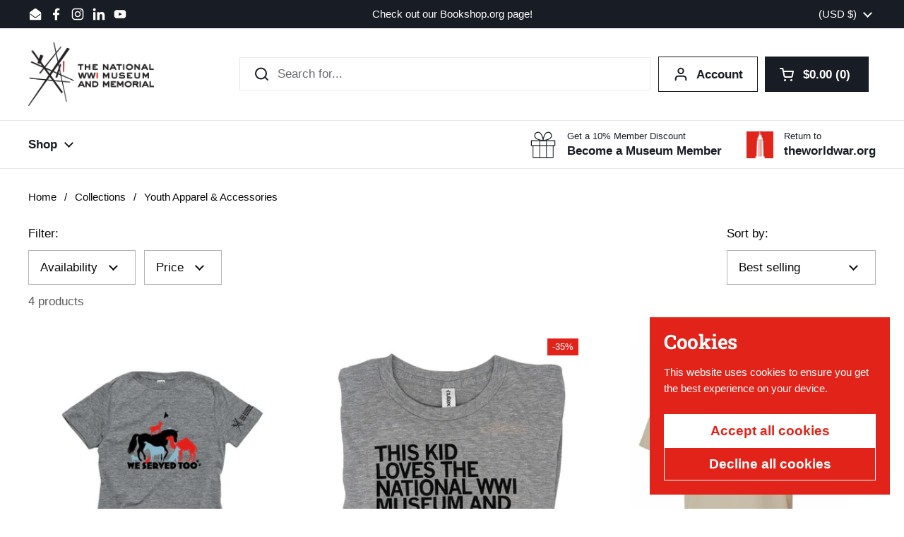

--- FILE ---
content_type: text/css
request_url: https://shop.theworldwar.org/cdn/shop/t/15/assets/section-main-collection-product-grid.css?v=15015678701483503281742326552
body_size: -549
content:
.collection.loading{opacity:.36;pointer-events:none}.collection-heading{display:flex;align-items:center;justify-content:space-between;flex-wrap:wrap;gap:.75rem;margin-bottom:.625rem}.collection-heading-container{margin-bottom:calc(var(--col-gap)* -1)}.collection-heading__text{display:flex;flex-direction:column;align-items:flex-start}.collection-heading .collection-product-count+.active-facets{margin-top:.75rem!important}.collection-heading .active-facets:not(:empty){margin-bottom:.75rem}@media screen and (min-width: 768px){.facets--horiz+.collection-heading{margin-top:.625rem;margin-bottom:calc(var(--grid-gap) / 2)}}@media screen and (max-width: 767px){.facets--horiz+.collection-heading{margin-bottom:var(--grid-gap)}}
/*# sourceMappingURL=/cdn/shop/t/15/assets/section-main-collection-product-grid.css.map?v=15015678701483503281742326552 */
